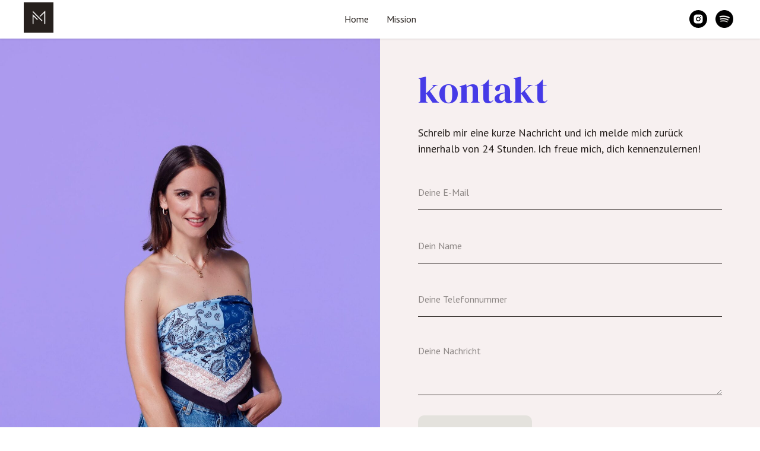

--- FILE ---
content_type: text/html; charset=UTF-8
request_url: https://mommyidentity.de/kontakt
body_size: 9080
content:
<!DOCTYPE html> <html> <head> <meta charset="utf-8" /> <meta http-equiv="Content-Type" content="text/html; charset=utf-8" /> <meta name="viewport" content="width=device-width, initial-scale=1.0" /> <!--metatextblock--> <title>Kostenloses Erstgespräch</title> <meta name="description" content="Du hast Recht auf eine gesunde Mommy Identity. Ich begleite und unterstütze dich dabei." /> <meta name="keywords" content="Beratung in Muttertät, Psychologe für Schwangere, Psychologe für junge Mutter" /> <meta property="og:url" content="https://mommyidentity.de/kontakt" /> <meta property="og:title" content="Kostenloses Erstgespräch vereinbaren" /> <meta property="og:description" content="Du hast Recht auf eine gesunde Mommy Identity. Ich begleite und unterstütze dich dabei." /> <meta property="og:type" content="website" /> <meta property="og:image" content="https://static.tildacdn.net/tild6432-3065-4665-a265-343861643435/Screenshot_2023-08-1.png" /> <link rel="canonical" href="https://mommyidentity.de/kontakt"> <!--/metatextblock--> <meta name="format-detection" content="telephone=no" /> <meta http-equiv="x-dns-prefetch-control" content="on"> <link rel="dns-prefetch" href="https://ws.tildacdn.com"> <link rel="dns-prefetch" href="https://static.tildacdn.net"> <link rel="shortcut icon" href="https://static.tildacdn.net/tild6533-3566-4134-a665-323562383139/favicon.ico" type="image/x-icon" /> <link rel="apple-touch-icon" href="https://static.tildacdn.net/tild3932-3838-4261-b336-633765356336/favicon152x152.png"> <link rel="apple-touch-icon" sizes="76x76" href="https://static.tildacdn.net/tild3932-3838-4261-b336-633765356336/favicon152x152.png"> <link rel="apple-touch-icon" sizes="152x152" href="https://static.tildacdn.net/tild3932-3838-4261-b336-633765356336/favicon152x152.png"> <link rel="apple-touch-startup-image" href="https://static.tildacdn.net/tild3932-3838-4261-b336-633765356336/favicon152x152.png"> <meta name="msapplication-TileColor" content="#26201d"> <meta name="msapplication-TileImage" content="https://static.tildacdn.net/tild6464-6566-4337-b666-393738393033/favicon270x270.png"> <!-- Assets --> <script src="https://neo.tildacdn.com/js/tilda-fallback-1.0.min.js" async charset="utf-8"></script> <link rel="stylesheet" href="https://static.tildacdn.net/css/tilda-grid-3.0.min.css" type="text/css" media="all" onerror="this.loaderr='y';"/> <link rel="stylesheet" href="https://static.tildacdn.net/ws/project7639400/tilda-blocks-page38585288.min.css?t=1730213484" type="text/css" media="all" onerror="this.loaderr='y';" /> <link rel="preconnect" href="https://fonts.gstatic.com"> <link href="https://fonts.googleapis.com/css2?family=PT+Sans:wght@400;700&subset=latin,cyrillic" rel="stylesheet"> <link rel="stylesheet" href="https://static.tildacdn.net/css/tilda-animation-2.0.min.css" type="text/css" media="all" onerror="this.loaderr='y';" /> <link rel="stylesheet" href="https://static.tildacdn.net/css/tilda-forms-1.0.min.css" type="text/css" media="all" onerror="this.loaderr='y';" /> <link rel="stylesheet" href="https://fonts.googleapis.com/css2?family=Caveat&family=DM+Serif+Display:ital@0;1&family=PT+Sans:ital@0;1&display=swap" type="text/css" /> <script nomodule src="https://static.tildacdn.net/js/tilda-polyfill-1.0.min.js" charset="utf-8"></script> <script type="text/javascript">function t_onReady(func) {if(document.readyState!='loading') {func();} else {document.addEventListener('DOMContentLoaded',func);}}
function t_onFuncLoad(funcName,okFunc,time) {if(typeof window[funcName]==='function') {okFunc();} else {setTimeout(function() {t_onFuncLoad(funcName,okFunc,time);},(time||100));}}function t_throttle(fn,threshhold,scope) {return function() {fn.apply(scope||this,arguments);};}</script> <script src="https://static.tildacdn.net/js/tilda-scripts-3.0.min.js" charset="utf-8" defer onerror="this.loaderr='y';"></script> <script src="https://static.tildacdn.net/ws/project7639400/tilda-blocks-page38585288.min.js?t=1730213484" charset="utf-8" async onerror="this.loaderr='y';"></script> <script src="https://static.tildacdn.net/js/tilda-lazyload-1.0.min.js" charset="utf-8" async onerror="this.loaderr='y';"></script> <script src="https://static.tildacdn.net/js/tilda-animation-2.0.min.js" charset="utf-8" async onerror="this.loaderr='y';"></script> <script src="https://static.tildacdn.net/js/tilda-forms-1.0.min.js" charset="utf-8" async onerror="this.loaderr='y';"></script> <script src="https://static.tildacdn.net/js/tilda-menu-1.0.min.js" charset="utf-8" async onerror="this.loaderr='y';"></script> <script src="https://static.tildacdn.net/js/tilda-zero-1.1.min.js" charset="utf-8" async onerror="this.loaderr='y';"></script> <script src="https://static.tildacdn.net/js/tilda-skiplink-1.0.min.js" charset="utf-8" async onerror="this.loaderr='y';"></script> <script src="https://static.tildacdn.net/js/tilda-events-1.0.min.js" charset="utf-8" async onerror="this.loaderr='y';"></script> <script type="text/javascript">window.dataLayer=window.dataLayer||[];</script> <script type="text/javascript">(function() {if((/bot|google|yandex|baidu|bing|msn|duckduckbot|teoma|slurp|crawler|spider|robot|crawling|facebook/i.test(navigator.userAgent))===false&&typeof(sessionStorage)!='undefined'&&sessionStorage.getItem('visited')!=='y'&&document.visibilityState){var style=document.createElement('style');style.type='text/css';style.innerHTML='@media screen and (min-width: 980px) {.t-records {opacity: 0;}.t-records_animated {-webkit-transition: opacity ease-in-out .2s;-moz-transition: opacity ease-in-out .2s;-o-transition: opacity ease-in-out .2s;transition: opacity ease-in-out .2s;}.t-records.t-records_visible {opacity: 1;}}';document.getElementsByTagName('head')[0].appendChild(style);function t_setvisRecs(){var alr=document.querySelectorAll('.t-records');Array.prototype.forEach.call(alr,function(el) {el.classList.add("t-records_animated");});setTimeout(function() {Array.prototype.forEach.call(alr,function(el) {el.classList.add("t-records_visible");});sessionStorage.setItem("visited","y");},400);}
document.addEventListener('DOMContentLoaded',t_setvisRecs);}})();</script></head> <body class="t-body" style="margin:0;"> <!--allrecords--> <div id="allrecords" class="t-records" data-hook="blocks-collection-content-node" data-tilda-project-id="7639400" data-tilda-page-id="38585288" data-tilda-page-alias="kontakt" data-tilda-formskey="d1dd762fb5d0f381aa4b61c1b7639400" data-tilda-cookie="no" data-tilda-imgoptimoff="yes" data-tilda-lazy="yes" data-tilda-root-zone="one"> <!--header--> <header id="t-header" class="t-records" data-hook="blocks-collection-content-node" data-tilda-project-id="7639400" data-tilda-page-id="38584201" data-tilda-page-alias="header" data-tilda-formskey="d1dd762fb5d0f381aa4b61c1b7639400" data-tilda-cookie="no" data-tilda-imgoptimoff="yes" data-tilda-lazy="yes" data-tilda-root-zone="one"> <div id="rec623665442" class="r t-rec t-screenmin-980px" style="background-color:#ffffff; " data-animationappear="off" data-record-type="257" data-screen-min="980px" data-bg-color="#ffffff"> <!-- T228 --> <div id="nav623665442marker"></div> <div class="tmenu-mobile tmenu-mobile_positionfixed"> <div class="tmenu-mobile__container"> <div class="tmenu-mobile__burgerlogo"> <a href="/mommyidentity.de"> <img
src="https://static.tildacdn.net/tild3765-6136-4062-b639-633539643837/logo-mommy-identity-.png"
class="tmenu-mobile__imglogo"
imgfield="img"
style="max-width: 50px; width: 50px;"
alt=""> </a> </div> <button type="button"
class="t-menuburger t-menuburger_third t-menuburger__small"
aria-label="Navigation menu"
aria-expanded="false"> <span style="background-color:#fff;"></span> <span style="background-color:#fff;"></span> <span style="background-color:#fff;"></span> <span style="background-color:#fff;"></span> </button> <script>function t_menuburger_init(recid) {var rec=document.querySelector('#rec' + recid);if(!rec) return;var burger=rec.querySelector('.t-menuburger');if(!burger) return;var isSecondStyle=burger.classList.contains('t-menuburger_second');if(isSecondStyle&&!window.isMobile&&!('ontouchend' in document)) {burger.addEventListener('mouseenter',function() {if(burger.classList.contains('t-menuburger-opened')) return;burger.classList.remove('t-menuburger-unhovered');burger.classList.add('t-menuburger-hovered');});burger.addEventListener('mouseleave',function() {if(burger.classList.contains('t-menuburger-opened')) return;burger.classList.remove('t-menuburger-hovered');burger.classList.add('t-menuburger-unhovered');setTimeout(function() {burger.classList.remove('t-menuburger-unhovered');},300);});}
burger.addEventListener('click',function() {if(!burger.closest('.tmenu-mobile')&&!burger.closest('.t450__burger_container')&&!burger.closest('.t466__container')&&!burger.closest('.t204__burger')&&!burger.closest('.t199__js__menu-toggler')) {burger.classList.toggle('t-menuburger-opened');burger.classList.remove('t-menuburger-unhovered');}});var menu=rec.querySelector('[data-menu="yes"]');if(!menu) return;var menuLinks=menu.querySelectorAll('.t-menu__link-item');var submenuClassList=['t978__menu-link_hook','t978__tm-link','t966__tm-link','t794__tm-link','t-menusub__target-link'];Array.prototype.forEach.call(menuLinks,function(link) {link.addEventListener('click',function() {var isSubmenuHook=submenuClassList.some(function(submenuClass) {return link.classList.contains(submenuClass);});if(isSubmenuHook) return;burger.classList.remove('t-menuburger-opened');});});menu.addEventListener('clickedAnchorInTooltipMenu',function() {burger.classList.remove('t-menuburger-opened');});}
t_onReady(function() {t_onFuncLoad('t_menuburger_init',function(){t_menuburger_init('623665442');});});</script> <style>.t-menuburger{position:relative;flex-shrink:0;width:28px;height:20px;padding:0;border:none;background-color:transparent;outline:none;-webkit-transform:rotate(0deg);transform:rotate(0deg);transition:transform .5s ease-in-out;cursor:pointer;z-index:999;}.t-menuburger span{display:block;position:absolute;width:100%;opacity:1;left:0;-webkit-transform:rotate(0deg);transform:rotate(0deg);transition:.25s ease-in-out;height:3px;background-color:#000;}.t-menuburger span:nth-child(1){top:0px;}.t-menuburger span:nth-child(2),.t-menuburger span:nth-child(3){top:8px;}.t-menuburger span:nth-child(4){top:16px;}.t-menuburger__big{width:42px;height:32px;}.t-menuburger__big span{height:5px;}.t-menuburger__big span:nth-child(2),.t-menuburger__big span:nth-child(3){top:13px;}.t-menuburger__big span:nth-child(4){top:26px;}.t-menuburger__small{width:22px;height:14px;}.t-menuburger__small span{height:2px;}.t-menuburger__small span:nth-child(2),.t-menuburger__small span:nth-child(3){top:6px;}.t-menuburger__small span:nth-child(4){top:12px;}.t-menuburger-opened span:nth-child(1){top:8px;width:0%;left:50%;}.t-menuburger-opened span:nth-child(2){-webkit-transform:rotate(45deg);transform:rotate(45deg);}.t-menuburger-opened span:nth-child(3){-webkit-transform:rotate(-45deg);transform:rotate(-45deg);}.t-menuburger-opened span:nth-child(4){top:8px;width:0%;left:50%;}.t-menuburger-opened.t-menuburger__big span:nth-child(1){top:6px;}.t-menuburger-opened.t-menuburger__big span:nth-child(4){top:18px;}.t-menuburger-opened.t-menuburger__small span:nth-child(1),.t-menuburger-opened.t-menuburger__small span:nth-child(4){top:6px;}@media (hover),(min-width:0\0){.t-menuburger_first:hover span:nth-child(1){transform:translateY(1px);}.t-menuburger_first:hover span:nth-child(4){transform:translateY(-1px);}.t-menuburger_first.t-menuburger__big:hover span:nth-child(1){transform:translateY(3px);}.t-menuburger_first.t-menuburger__big:hover span:nth-child(4){transform:translateY(-3px);}}.t-menuburger_second span:nth-child(2),.t-menuburger_second span:nth-child(3){width:80%;left:20%;right:0;}@media (hover),(min-width:0\0){.t-menuburger_second.t-menuburger-hovered span:nth-child(2),.t-menuburger_second.t-menuburger-hovered span:nth-child(3){animation:t-menuburger-anim 0.3s ease-out normal forwards;}.t-menuburger_second.t-menuburger-unhovered span:nth-child(2),.t-menuburger_second.t-menuburger-unhovered span:nth-child(3){animation:t-menuburger-anim2 0.3s ease-out normal forwards;}}.t-menuburger_second.t-menuburger-opened span:nth-child(2),.t-menuburger_second.t-menuburger-opened span:nth-child(3){left:0;right:0;width:100%!important;}.t-menuburger_third span:nth-child(4){width:70%;left:unset;right:0;}@media (hover),(min-width:0\0){.t-menuburger_third:not(.t-menuburger-opened):hover span:nth-child(4){width:100%;}}.t-menuburger_third.t-menuburger-opened span:nth-child(4){width:0!important;right:50%;}.t-menuburger_fourth{height:12px;}.t-menuburger_fourth.t-menuburger__small{height:8px;}.t-menuburger_fourth.t-menuburger__big{height:18px;}.t-menuburger_fourth span:nth-child(2),.t-menuburger_fourth span:nth-child(3){top:4px;opacity:0;}.t-menuburger_fourth span:nth-child(4){top:8px;}.t-menuburger_fourth.t-menuburger__small span:nth-child(2),.t-menuburger_fourth.t-menuburger__small span:nth-child(3){top:3px;}.t-menuburger_fourth.t-menuburger__small span:nth-child(4){top:6px;}.t-menuburger_fourth.t-menuburger__small span:nth-child(2),.t-menuburger_fourth.t-menuburger__small span:nth-child(3){top:3px;}.t-menuburger_fourth.t-menuburger__small span:nth-child(4){top:6px;}.t-menuburger_fourth.t-menuburger__big span:nth-child(2),.t-menuburger_fourth.t-menuburger__big span:nth-child(3){top:6px;}.t-menuburger_fourth.t-menuburger__big span:nth-child(4){top:12px;}@media (hover),(min-width:0\0){.t-menuburger_fourth:not(.t-menuburger-opened):hover span:nth-child(1){transform:translateY(1px);}.t-menuburger_fourth:not(.t-menuburger-opened):hover span:nth-child(4){transform:translateY(-1px);}.t-menuburger_fourth.t-menuburger__big:not(.t-menuburger-opened):hover span:nth-child(1){transform:translateY(3px);}.t-menuburger_fourth.t-menuburger__big:not(.t-menuburger-opened):hover span:nth-child(4){transform:translateY(-3px);}}.t-menuburger_fourth.t-menuburger-opened span:nth-child(1),.t-menuburger_fourth.t-menuburger-opened span:nth-child(4){top:4px;}.t-menuburger_fourth.t-menuburger-opened span:nth-child(2),.t-menuburger_fourth.t-menuburger-opened span:nth-child(3){opacity:1;}@keyframes t-menuburger-anim{0%{width:80%;left:20%;right:0;}50%{width:100%;left:0;right:0;}100%{width:80%;left:0;right:20%;}}@keyframes t-menuburger-anim2{0%{width:80%;left:0;}50%{width:100%;right:0;left:0;}100%{width:80%;left:20%;right:0;}}</style> </div> </div> <style>.tmenu-mobile{background-color:#111;display:none;width:100%;top:0;z-index:990;}.tmenu-mobile_positionfixed{position:fixed;}.tmenu-mobile__text{color:#fff;}.tmenu-mobile__container{min-height:64px;padding:20px;position:relative;box-sizing:border-box;display:-webkit-flex;display:-ms-flexbox;display:flex;-webkit-align-items:center;-ms-flex-align:center;align-items:center;-webkit-justify-content:space-between;-ms-flex-pack:justify;justify-content:space-between;}.tmenu-mobile__list{display:block;}.tmenu-mobile__burgerlogo{display:inline-block;font-size:24px;font-weight:400;white-space:nowrap;vertical-align:middle;}.tmenu-mobile__imglogo{height:auto;display:block;max-width:300px!important;box-sizing:border-box;padding:0;margin:0 auto;}@media screen and (max-width:980px){.tmenu-mobile__menucontent_hidden{display:none;height:100%;}.tmenu-mobile{display:block;}}@media screen and (max-width:980px){#rec623665442 .tmenu-mobile__menucontent_fixed{position:fixed;top:64px;}#rec623665442 .t-menuburger{-webkit-order:1;-ms-flex-order:1;order:1;}}</style> <style> #rec623665442 .tmenu-mobile__burgerlogo a{color:#ffffff;}</style> <style> #rec623665442 .tmenu-mobile__burgerlogo__title{color:#ffffff;}</style> <div id="nav623665442" class="t228 t228__positionfixed tmenu-mobile__menucontent_hidden tmenu-mobile__menucontent_fixed" style="background-color: rgba(255,255,255,1); height:9vh; " data-bgcolor-hex="#ffffff" data-bgcolor-rgba="rgba(255,255,255,1)" data-navmarker="nav623665442marker" data-appearoffset="" data-bgopacity-two="100" data-menushadow="" data-menushadow-css="0px 1px 3px rgba(0,0,0,0.1)" data-bgopacity="1" data-bgcolor-rgba-afterscroll="rgba(255,255,255,1)" data-menu-items-align="center" data-menu="yes"> <div class="t228__maincontainer " style="height:9vh;"> <div class="t228__padding40px"></div> <div class="t228__leftside"> <div class="t228__leftcontainer"> <a href="/mommyidentity.de" class="t228__imgwrapper"> <img class="t228__imglogo t228__imglogomobile"
src="https://static.tildacdn.net/tild3765-6136-4062-b639-633539643837/logo-mommy-identity-.png"
imgfield="img"
style="max-width: 50px; width: 50px; min-width: 50px; height: auto; display: block;"
alt=""> </a> </div> </div> <div class="t228__centerside "> <nav class="t228__centercontainer"> <ul role="list" class="t228__list t-menu__list t228__list_hidden"> <li class="t228__list_item"
style="padding:0 15px 0 0;"> <a class="t-menu__link-item"
href="mommyidentity.de" data-menu-submenu-hook="" data-menu-item-number="1">
Home
</a> </li> <li class="t228__list_item"
style="padding:0 0 0 15px;"> <a class="t-menu__link-item"
href="/mommymission" data-menu-submenu-hook="" data-menu-item-number="2">
Mission
</a> </li> </ul> </nav> </div> <div class="t228__rightside"> <div class="t228__rightcontainer"> <div class="t-sociallinks"> <ul role="list" class="t-sociallinks__wrapper" aria-label="Social media links"> <!-- new soclinks --><li class="t-sociallinks__item t-sociallinks__item_instagram"><a href="https://instagram.com/mommy_identity?igshid=MzRlODBiNWFlZA==" target="_blank" rel="nofollow" aria-label="Instagram" title="Instagram" style="width: 30px; height: 30px;"><svg class="t-sociallinks__svg" role="presentation" width=30px height=30px viewBox="0 0 100 100" fill="none" xmlns="http://www.w3.org/2000/svg"> <path fill-rule="evenodd" clip-rule="evenodd" d="M50 100C77.6142 100 100 77.6142 100 50C100 22.3858 77.6142 0 50 0C22.3858 0 0 22.3858 0 50C0 77.6142 22.3858 100 50 100ZM25 39.3918C25 31.4558 31.4566 25 39.3918 25H60.6082C68.5442 25 75 31.4566 75 39.3918V60.8028C75 68.738 68.5442 75.1946 60.6082 75.1946H39.3918C31.4558 75.1946 25 68.738 25 60.8028V39.3918ZM36.9883 50.0054C36.9883 42.8847 42.8438 37.0922 50.0397 37.0922C57.2356 37.0922 63.0911 42.8847 63.0911 50.0054C63.0911 57.1252 57.2356 62.9177 50.0397 62.9177C42.843 62.9177 36.9883 57.1252 36.9883 50.0054ZM41.7422 50.0054C41.7422 54.5033 45.4641 58.1638 50.0397 58.1638C54.6153 58.1638 58.3372 54.5041 58.3372 50.0054C58.3372 45.5066 54.6145 41.8469 50.0397 41.8469C45.4641 41.8469 41.7422 45.5066 41.7422 50.0054ZM63.3248 39.6355C65.0208 39.6355 66.3956 38.2606 66.3956 36.5646C66.3956 34.8687 65.0208 33.4938 63.3248 33.4938C61.6288 33.4938 60.2539 34.8687 60.2539 36.5646C60.2539 38.2606 61.6288 39.6355 63.3248 39.6355Z" fill="#000000"/> </svg></a></li>&nbsp;<li class="t-sociallinks__item t-sociallinks__item_website"><a href="https://open.spotify.com/show/2THbmWCldYOh3RDirkNz1e" target="_blank" rel="nofollow" aria-label="Podcast" title="Podcast" style="width: 30px; height: 30px;"><img src=https://static.tildacdn.net/tild6435-6234-4237-a539-663563306638/logo-spotify.png alt="website icon" class="t-sociallinks__customimg" style="width:30px; height:30px; vertical-align: baseline; object-fit: contain; object-position: center;"></a></li><!-- /new soclinks --> <script>t_onReady(function() {var rec=document.getElementById('rec623665442');if(!rec) return;var customImageList=rec.querySelectorAll('img.t-sociallinks__customimg');Array.prototype.forEach.call(customImageList,function(img) {var imgURL=img.getAttribute('src');if(imgURL.indexOf('/lib__tildaicon__')!==-1||imgURL.indexOf('/lib/tildaicon/')!==-1||imgURL.indexOf('/lib/icons/tilda')!==-1) {var xhr=new XMLHttpRequest();xhr.open('GET',imgURL);xhr.responseType='document';xhr.onload=function() {if(xhr.status>=200&&xhr.status<400) {var response=xhr.response;var svg=response.querySelector('svg');svg.style.width='30px';svg.style.height='30px';var figureList=svg.querySelectorAll('*:not(g):not(title):not(desc)');for(var j=0;j<figureList.length;j++) {figureList[j].style.fill='#000000';};if(img.parentNode) {img.parentNode.append(svg);}
img.remove();} else {img.style.visibility='visible';}}
xhr.onerror=function(error) {img.style.visibility='visible';}
xhr.send();}});});</script> </ul> </div> </div> </div> <div class="t228__padding40px"></div> </div> </div> <style>@media screen and (max-width:980px){#rec623665442 .t228__leftcontainer{display:none;}}</style> <style>@media screen and (max-width:980px){#rec623665442 .t228__leftcontainer{padding:20px;}#rec623665442 .t228__imglogo{padding:20px 0;}#rec623665442 .t228{}}</style> <script>window.addEventListener('load',function() {t_onFuncLoad('t228_setWidth',function() {t228_setWidth('623665442');});});window.addEventListener('resize',t_throttle(function() {t_onFuncLoad('t228_setWidth',function() {t228_setWidth('623665442');});t_onFuncLoad('t_menu__setBGcolor',function() {t_menu__setBGcolor('623665442','.t228');});}));t_onReady(function() {t_onFuncLoad('t_menu__highlightActiveLinks',function() {t_menu__highlightActiveLinks('.t228__list_item a');});t_onFuncLoad('t_menu__findAnchorLinks',function() {t_menu__findAnchorLinks('623665442','.t228__list_item a');});t_onFuncLoad('t228__init',function() {t228__init('623665442');});t_onFuncLoad('t_menu__setBGcolor',function() {t_menu__setBGcolor('623665442','.t228');});t_onFuncLoad('t_menu__interactFromKeyboard',function() {t_menu__interactFromKeyboard('623665442');});t_onFuncLoad('t228_setWidth',function() {t228_setWidth('623665442');});t_onFuncLoad('t_menu__changeBgOpacity',function() {t_menu__changeBgOpacity('623665442','.t228');window.addEventListener('scroll',t_throttle(function() {t_menu__changeBgOpacity('623665442','.t228');}));});t_onFuncLoad('t_menu__createMobileMenu',function() {t_menu__createMobileMenu('623665442','.t228');});});</script> <!--[if IE 8]> <style>#rec623665442 .t228{filter:progid:DXImageTransform.Microsoft.gradient(startColorStr='#D9ffffff',endColorstr='#D9ffffff');}</style> <![endif]--> <style>@media (hover:hover),(min-width:0\0) {#rec623665442 .t-btn:not(.t-animate_no-hover):hover {background-color:#d1c9aa !important;}#rec623665442 .t-btn:not(.t-animate_no-hover):focus-visible {background-color:#d1c9aa !important;}#rec623665442 .t-btn:not(.t-animate_no-hover) {transition-property:background-color,color,border-color,box-shadow;transition-duration:0.2s;transition-timing-function:ease-in-out;}}</style> <style>#rec623665442 .t-menu__link-item{-webkit-transition:color 0.3s ease-in-out,opacity 0.3s ease-in-out;transition:color 0.3s ease-in-out,opacity 0.3s ease-in-out;position:relative;}#rec623665442 .t-menu__link-item:not(.t-active):not(.tooltipstered)::after{content:'';position:absolute;left:0;bottom:20%;opacity:0;width:100%;height:100%;border-bottom:1px solid #b8944d;-webkit-box-shadow:inset 0px -1px 0px 0px #b8944d;-moz-box-shadow:inset 0px -1px 0px 0px #b8944d;box-shadow:inset 0px -1px 0px 0px #b8944d;-webkit-transition:all 0.3s ease;transition:all 0.3s ease;pointer-events:none;}#rec623665442 .t-menu__link-item.t-active:not(.t978__menu-link){color:#26201d !important;opacity:1 !important;}#rec623665442 .t-menu__link-item.t-active::after{content:'';position:absolute;left:0;-webkit-transition:all 0.3s ease;transition:all 0.3s ease;opacity:1;width:100%;height:100%;bottom:-1px;border-bottom:1px solid #26201d;-webkit-box-shadow:inset 0px -1px 0px 0px #26201d;-moz-box-shadow:inset 0px -1px 0px 0px #26201d;box-shadow:inset 0px -1px 0px 0px #26201d;}#rec623665442 .t-menu__link-item:not(.t-active):not(.tooltipstered):hover{color:#b8944d !important;opacity:1 !important;}#rec623665442 .t-menu__link-item:not(.t-active):not(.tooltipstered):focus-visible{color:#b8944d !important;opacity:1 !important;}#rec623665442 .t-menu__link-item:not(.t-active):not(.tooltipstered):hover::after{opacity:1;bottom:-1px;}#rec623665442 .t-menu__link-item:not(.t-active):not(.tooltipstered):focus-visible::after{opacity:1;bottom:-1px;}@supports (overflow:-webkit-marquee) and (justify-content:inherit){#rec623665442 .t-menu__link-item,#rec623665442 .t-menu__link-item.t-active{opacity:1 !important;}}</style> <style> #rec623665442 .t228__leftcontainer a{color:#ffffff;}#rec623665442 a.t-menu__link-item{color:#26201d;font-weight:400;font-family:'PT Sans';}#rec623665442 .t228__right_langs_lang a{color:#26201d;font-weight:400;font-family:'PT Sans';}</style> <style> #rec623665442 .t228__logo{color:#ffffff;}</style> <style>#rec623665442 .t228 {box-shadow:0px 1px 3px rgba(0,0,0,0.1);}</style> </div> <div id="rec624697624" class="r t-rec t-screenmax-980px" style=" " data-animationappear="off" data-record-type="309" data-screen-max="980px"> <!-- T280 --> <div id="nav624697624marker"></div> <div id="nav624697624" class="t280 " data-menu="yes" data-appearoffset=""> <div class="t280__container t280__positionfixed" style=""> <div class="t280__container__bg" style="background-color: rgba(255,255,255,1);" data-bgcolor-hex="#ffffff" data-bgcolor-rgba="rgba(255,255,255,1)" data-navmarker="nav624697624marker" data-appearoffset="" data-bgopacity="1" data-bgcolor-rgba-afterscroll="rgba(255,255,255,1)" data-bgopacity2="1" data-menushadow="" data-menushadow-css="0px 1px 3px rgba(0,0,0,0.1)"></div> <div class="t280__menu__content "> <div class="t280__logo__container" style="min-height:50px;"> <div class="t280__logo__content"> <a class="t280__logo" href="/mommyidentity.de"> <img class="t280__logo__img"
src="https://static.tildacdn.net/tild6237-3430-4264-a333-386164386138/logo-mommy-identity-.png"
imgfield="img"
style="height: 30px;"
alt=""> </a> </div> </div> <button type="button"
class="t-menuburger t-menuburger_third "
aria-label="Navigation menu"
aria-expanded="false"> <span style="background-color:#26201d;"></span> <span style="background-color:#26201d;"></span> <span style="background-color:#26201d;"></span> <span style="background-color:#26201d;"></span> </button> <script>function t_menuburger_init(recid) {var rec=document.querySelector('#rec' + recid);if(!rec) return;var burger=rec.querySelector('.t-menuburger');if(!burger) return;var isSecondStyle=burger.classList.contains('t-menuburger_second');if(isSecondStyle&&!window.isMobile&&!('ontouchend' in document)) {burger.addEventListener('mouseenter',function() {if(burger.classList.contains('t-menuburger-opened')) return;burger.classList.remove('t-menuburger-unhovered');burger.classList.add('t-menuburger-hovered');});burger.addEventListener('mouseleave',function() {if(burger.classList.contains('t-menuburger-opened')) return;burger.classList.remove('t-menuburger-hovered');burger.classList.add('t-menuburger-unhovered');setTimeout(function() {burger.classList.remove('t-menuburger-unhovered');},300);});}
burger.addEventListener('click',function() {if(!burger.closest('.tmenu-mobile')&&!burger.closest('.t450__burger_container')&&!burger.closest('.t466__container')&&!burger.closest('.t204__burger')&&!burger.closest('.t199__js__menu-toggler')) {burger.classList.toggle('t-menuburger-opened');burger.classList.remove('t-menuburger-unhovered');}});var menu=rec.querySelector('[data-menu="yes"]');if(!menu) return;var menuLinks=menu.querySelectorAll('.t-menu__link-item');var submenuClassList=['t978__menu-link_hook','t978__tm-link','t966__tm-link','t794__tm-link','t-menusub__target-link'];Array.prototype.forEach.call(menuLinks,function(link) {link.addEventListener('click',function() {var isSubmenuHook=submenuClassList.some(function(submenuClass) {return link.classList.contains(submenuClass);});if(isSubmenuHook) return;burger.classList.remove('t-menuburger-opened');});});menu.addEventListener('clickedAnchorInTooltipMenu',function() {burger.classList.remove('t-menuburger-opened');});}
t_onReady(function() {t_onFuncLoad('t_menuburger_init',function(){t_menuburger_init('624697624');});});</script> <style>.t-menuburger{position:relative;flex-shrink:0;width:28px;height:20px;padding:0;border:none;background-color:transparent;outline:none;-webkit-transform:rotate(0deg);transform:rotate(0deg);transition:transform .5s ease-in-out;cursor:pointer;z-index:999;}.t-menuburger span{display:block;position:absolute;width:100%;opacity:1;left:0;-webkit-transform:rotate(0deg);transform:rotate(0deg);transition:.25s ease-in-out;height:3px;background-color:#000;}.t-menuburger span:nth-child(1){top:0px;}.t-menuburger span:nth-child(2),.t-menuburger span:nth-child(3){top:8px;}.t-menuburger span:nth-child(4){top:16px;}.t-menuburger__big{width:42px;height:32px;}.t-menuburger__big span{height:5px;}.t-menuburger__big span:nth-child(2),.t-menuburger__big span:nth-child(3){top:13px;}.t-menuburger__big span:nth-child(4){top:26px;}.t-menuburger__small{width:22px;height:14px;}.t-menuburger__small span{height:2px;}.t-menuburger__small span:nth-child(2),.t-menuburger__small span:nth-child(3){top:6px;}.t-menuburger__small span:nth-child(4){top:12px;}.t-menuburger-opened span:nth-child(1){top:8px;width:0%;left:50%;}.t-menuburger-opened span:nth-child(2){-webkit-transform:rotate(45deg);transform:rotate(45deg);}.t-menuburger-opened span:nth-child(3){-webkit-transform:rotate(-45deg);transform:rotate(-45deg);}.t-menuburger-opened span:nth-child(4){top:8px;width:0%;left:50%;}.t-menuburger-opened.t-menuburger__big span:nth-child(1){top:6px;}.t-menuburger-opened.t-menuburger__big span:nth-child(4){top:18px;}.t-menuburger-opened.t-menuburger__small span:nth-child(1),.t-menuburger-opened.t-menuburger__small span:nth-child(4){top:6px;}@media (hover),(min-width:0\0){.t-menuburger_first:hover span:nth-child(1){transform:translateY(1px);}.t-menuburger_first:hover span:nth-child(4){transform:translateY(-1px);}.t-menuburger_first.t-menuburger__big:hover span:nth-child(1){transform:translateY(3px);}.t-menuburger_first.t-menuburger__big:hover span:nth-child(4){transform:translateY(-3px);}}.t-menuburger_second span:nth-child(2),.t-menuburger_second span:nth-child(3){width:80%;left:20%;right:0;}@media (hover),(min-width:0\0){.t-menuburger_second.t-menuburger-hovered span:nth-child(2),.t-menuburger_second.t-menuburger-hovered span:nth-child(3){animation:t-menuburger-anim 0.3s ease-out normal forwards;}.t-menuburger_second.t-menuburger-unhovered span:nth-child(2),.t-menuburger_second.t-menuburger-unhovered span:nth-child(3){animation:t-menuburger-anim2 0.3s ease-out normal forwards;}}.t-menuburger_second.t-menuburger-opened span:nth-child(2),.t-menuburger_second.t-menuburger-opened span:nth-child(3){left:0;right:0;width:100%!important;}.t-menuburger_third span:nth-child(4){width:70%;left:unset;right:0;}@media (hover),(min-width:0\0){.t-menuburger_third:not(.t-menuburger-opened):hover span:nth-child(4){width:100%;}}.t-menuburger_third.t-menuburger-opened span:nth-child(4){width:0!important;right:50%;}.t-menuburger_fourth{height:12px;}.t-menuburger_fourth.t-menuburger__small{height:8px;}.t-menuburger_fourth.t-menuburger__big{height:18px;}.t-menuburger_fourth span:nth-child(2),.t-menuburger_fourth span:nth-child(3){top:4px;opacity:0;}.t-menuburger_fourth span:nth-child(4){top:8px;}.t-menuburger_fourth.t-menuburger__small span:nth-child(2),.t-menuburger_fourth.t-menuburger__small span:nth-child(3){top:3px;}.t-menuburger_fourth.t-menuburger__small span:nth-child(4){top:6px;}.t-menuburger_fourth.t-menuburger__small span:nth-child(2),.t-menuburger_fourth.t-menuburger__small span:nth-child(3){top:3px;}.t-menuburger_fourth.t-menuburger__small span:nth-child(4){top:6px;}.t-menuburger_fourth.t-menuburger__big span:nth-child(2),.t-menuburger_fourth.t-menuburger__big span:nth-child(3){top:6px;}.t-menuburger_fourth.t-menuburger__big span:nth-child(4){top:12px;}@media (hover),(min-width:0\0){.t-menuburger_fourth:not(.t-menuburger-opened):hover span:nth-child(1){transform:translateY(1px);}.t-menuburger_fourth:not(.t-menuburger-opened):hover span:nth-child(4){transform:translateY(-1px);}.t-menuburger_fourth.t-menuburger__big:not(.t-menuburger-opened):hover span:nth-child(1){transform:translateY(3px);}.t-menuburger_fourth.t-menuburger__big:not(.t-menuburger-opened):hover span:nth-child(4){transform:translateY(-3px);}}.t-menuburger_fourth.t-menuburger-opened span:nth-child(1),.t-menuburger_fourth.t-menuburger-opened span:nth-child(4){top:4px;}.t-menuburger_fourth.t-menuburger-opened span:nth-child(2),.t-menuburger_fourth.t-menuburger-opened span:nth-child(3){opacity:1;}@keyframes t-menuburger-anim{0%{width:80%;left:20%;right:0;}50%{width:100%;left:0;right:0;}100%{width:80%;left:0;right:20%;}}@keyframes t-menuburger-anim2{0%{width:80%;left:0;}50%{width:100%;right:0;left:0;}100%{width:80%;left:20%;right:0;}}</style> </div> </div> <div class="t280__menu__wrapper "> <div class="t280__menu__bg" style="background-color:#ffffff; opacity:1;"></div> <div class="t280__menu__container"> <nav class="t280__menu t-width t-width_100"> <ul role="list" class="t280__list t-menu__list"> <li class="t280__menu__item"> <a class="t280__menu__link t-title t-title_xl t-menu__link-item"
href="/mommymission" data-menu-submenu-hook="">
Mission
</a> </li> <li class="t280__menu__item"> <a class="t280__menu__link t-title t-title_xl t-menu__link-item"
href="/kontakt" data-menu-submenu-hook="">
Kontakt
</a> </li> </ul> </nav> <div class="t280__bottom t-width t-width_100"> <div class="t-sociallinks"> <ul role="list" class="t-sociallinks__wrapper" aria-label="Social media links"> <!-- new soclinks --><li class="t-sociallinks__item t-sociallinks__item_instagram"><a href="/https://instagram.com/mommy_identity?igshid=MzRlODBiNWFlZA==" target="_blank" rel="nofollow" aria-label="instagram" style="width: 30px; height: 30px;"><svg class="t-sociallinks__svg" role="presentation" width=30px height=30px viewBox="0 0 100 100" fill="none" xmlns="http://www.w3.org/2000/svg"> <path fill-rule="evenodd" clip-rule="evenodd" d="M50 100C77.6142 100 100 77.6142 100 50C100 22.3858 77.6142 0 50 0C22.3858 0 0 22.3858 0 50C0 77.6142 22.3858 100 50 100ZM25 39.3918C25 31.4558 31.4566 25 39.3918 25H60.6082C68.5442 25 75 31.4566 75 39.3918V60.8028C75 68.738 68.5442 75.1946 60.6082 75.1946H39.3918C31.4558 75.1946 25 68.738 25 60.8028V39.3918ZM36.9883 50.0054C36.9883 42.8847 42.8438 37.0922 50.0397 37.0922C57.2356 37.0922 63.0911 42.8847 63.0911 50.0054C63.0911 57.1252 57.2356 62.9177 50.0397 62.9177C42.843 62.9177 36.9883 57.1252 36.9883 50.0054ZM41.7422 50.0054C41.7422 54.5033 45.4641 58.1638 50.0397 58.1638C54.6153 58.1638 58.3372 54.5041 58.3372 50.0054C58.3372 45.5066 54.6145 41.8469 50.0397 41.8469C45.4641 41.8469 41.7422 45.5066 41.7422 50.0054ZM63.3248 39.6355C65.0208 39.6355 66.3956 38.2606 66.3956 36.5646C66.3956 34.8687 65.0208 33.4938 63.3248 33.4938C61.6288 33.4938 60.2539 34.8687 60.2539 36.5646C60.2539 38.2606 61.6288 39.6355 63.3248 39.6355Z" fill="#26201d"/> </svg></a></li>&nbsp;<li class="t-sociallinks__item t-sociallinks__item_website"><a href="https://open.spotify.com/show/2THbmWCldYOh3RDirkNz1e" target="_blank" rel="nofollow" aria-label="website" style="width: 30px; height: 30px;"><img src=https://static.tildacdn.net/tild6435-6234-4237-a539-663563306638/logo-spotify.png alt="website icon" class="t-sociallinks__customimg" style="width:30px; height:30px; vertical-align: baseline; object-fit: contain; object-position: center;"></a></li><!-- /new soclinks --> <script>t_onReady(function() {var rec=document.getElementById('rec624697624');if(!rec) return;var customImageList=rec.querySelectorAll('img.t-sociallinks__customimg');Array.prototype.forEach.call(customImageList,function(img) {var imgURL=img.getAttribute('src');if(imgURL.indexOf('/lib__tildaicon__')!==-1||imgURL.indexOf('/lib/tildaicon/')!==-1||imgURL.indexOf('/lib/icons/tilda')!==-1) {var xhr=new XMLHttpRequest();xhr.open('GET',imgURL);xhr.responseType='document';xhr.onload=function() {if(xhr.status>=200&&xhr.status<400) {var response=xhr.response;var svg=response.querySelector('svg');svg.style.width='30px';svg.style.height='30px';var figureList=svg.querySelectorAll('*:not(g):not(title):not(desc)');for(var j=0;j<figureList.length;j++) {figureList[j].style.fill='#26201d';};if(img.parentNode) {img.parentNode.append(svg);}
img.remove();} else {img.style.visibility='visible';}}
xhr.onerror=function(error) {img.style.visibility='visible';}
xhr.send();}});});</script> </ul> </div> </div> </div> </div> </div> <style>@media screen and (max-width:980px){#rec624697624 .t280__main_opened .t280__menu__content{background-color:#ffffff!important;opacity:1!important;}}</style> <script>t_onReady(function() {t_onFuncLoad('t280_showMenu',function() {t280_showMenu('624697624');});t_onFuncLoad('t280_changeSize',function() {t280_changeSize('624697624');});t_onFuncLoad('t280_highlight',function() {t280_highlight();});});t_onFuncLoad('t280_changeSize',function(){window.addEventListener('resize',t_throttle(function() {t280_changeSize('624697624');}));});t_onReady(function() {t_onFuncLoad('t280_changeBgOpacityMenu',function(){t280_changeBgOpacityMenu('624697624');window.addEventListener('scroll',t_throttle(function(){t280_changeBgOpacityMenu('624697624');}));});});</script> <style>#rec624697624 .t-menu__link-item{-webkit-transition:color 0.3s ease-in-out,opacity 0.3s ease-in-out;transition:color 0.3s ease-in-out,opacity 0.3s ease-in-out;position:relative;}#rec624697624 .t-menu__link-item.t-active:not(.t978__menu-link){color:#26201d !important;}#rec624697624 .t-menu__link-item.t-active::after{content:'';position:absolute;left:0;-webkit-transition:all 0.3s ease;transition:all 0.3s ease;opacity:1;width:100%;height:100%;bottom:-1px;border-bottom:1px solid #26201d;-webkit-box-shadow:inset 0px -1px 0px 0px #26201d;-moz-box-shadow:inset 0px -1px 0px 0px #26201d;box-shadow:inset 0px -1px 0px 0px #26201d;}#rec624697624 .t-menu__link-item:not(.t-active):not(.tooltipstered):hover{color:#a79963 !important;}#rec624697624 .t-menu__link-item:not(.t-active):not(.tooltipstered):focus-visible{color:#a79963 !important;}@supports (overflow:-webkit-marquee) and (justify-content:inherit){#rec624697624 .t-menu__link-item,#rec624697624 .t-menu__link-item.t-active{opacity:1 !important;}}</style> <style> #rec624697624 .t280__logo__content .t-title{font-size:18px;font-weight:400;letter-spacing:2px;}#rec624697624 a.t280__menu__link{color:#26201d;font-weight:400;font-family:'PT Sans';}#rec624697624 .t280__descr{font-size:16px;color:#26201d;font-family:'PT Sans';}</style> <style> #rec624697624 .t280__logo{font-size:18px;font-weight:400;letter-spacing:2px;}</style> <!--[if IE 8]> <style>#rec624697624 .t280__container__bg{filter:progid:DXImageTransform.Microsoft.gradient(startColorStr='#D9ffffff',endColorstr='#D9ffffff');}</style> <![endif]--> <style>#rec624697624 .t280__container__bg {box-shadow:0px 1px 3px rgba(0,0,0,0.1);}</style> </div> </header> <!--/header--> <div id="rec623682803" class="r t-rec t-rec_pt_0 t-screenmin-980px" style="padding-top:0px;background-color:#f7f0f0; " data-animationappear="off" data-record-type="823" data-screen-min="980px" data-bg-color="#f7f0f0"> <!-- t823 --> <div class="t823"> <div class="t823__container "> <table class="t823__wrapper t823__wrapper_mobile" style="height:100vh;" data-height-correct-vh="yes"> <tr> <td class="t823__col t823__col_img t823__col_img_mobile" style="width:50%;"> <div class="t823__imgblock t-align_center"> <div class="t823__imgwrapper"> <div class="t823__bgimg t-bgimg"
bgimgfield="img" data-original="https://static.tildacdn.net/tild3165-3564-4161-a663-373838626566/mi5.jpeg"
style="background-image: url('https://thb.tildacdn.net/tild3165-3564-4161-a663-373838626566/-/resizeb/20x/mi5.jpeg');"
role="img" aria-label="Porträt von Alina Spieth. lachende frau sympathisch strahlend"
itemscope itemtype="http://schema.org/ImageObject"> <meta itemprop="image" content="https://static.tildacdn.net/tild3165-3564-4161-a663-373838626566/mi5.jpeg"> <meta itemprop="caption" content="Porträt von Alina Spieth. lachende frau sympathisch strahlend"> </div> </div> </div> </td> <td class="t823__col t823__col_form t823__col_form_mobile" style="vertical-align:middle;width:50%;"> <div class="t823__main-wrapper"> <h1 class="t823__title t-title t-title_xs t-animate" data-animate-style="fadeinup" data-animate-group="yes" field="title"><div style="font-size: 62px;" data-customstyle="yes"><span style="color: rgb(70, 59, 231);">kontakt</span></div></h1> <div class="t823__descr t-descr t-descr_md t-animate" data-animate-style="fadein" data-animate-group="yes" data-animate-order="1" data-animate-delay="0.3" field="descr">Schreib mir eine kurze Nachricht und ich melde mich zurück innerhalb von 24 Stunden. Ich freue mich, dich kennenzulernen!</div> <div class="t-animate" data-animate-style="fadeinup" data-animate-group="yes" data-animate-order="3" data-animate-delay="0.3"> <form
id="form623682803" name='form623682803' role="form" action='' method='POST' data-formactiontype="2" data-inputbox=".t-input-group" class="t-form js-form-proccess t-form_inputs-total_4 t-form_bbonly" data-success-callback="t823_onSuccess"> <input type="hidden" name="formservices[]" value="68d90458611296b6bd00e6642bb095f1" class="js-formaction-services"> <input type="hidden" name="tildaspec-formname" tabindex="-1" value="Allgemeine Kontaktform"> <div class="js-successbox t-form__successbox t-text t-text_md"
aria-live="polite"
style="display:none;color:#26201d;background-color:#f7f0f0;" data-success-message="Danke für deine Nachricht. Ich melde mich bald zurück!"></div> <div class="t-form__inputsbox t-form__inputsbox_vertical-form t-form__inputsbox_inrow"> <div
class="t-input-group t-input-group_em " data-input-lid="1518534405414" data-field-type="em"> <div class="t-input-block "> <input type="email"
autocomplete="email"
name="Email"
id="input_1518534405414"
class="t-input js-tilda-rule t-input_bbonly"
value=""
placeholder="Deine E-Mail" data-tilda-req="1" aria-required="true" data-tilda-rule="email"
aria-describedby="error_1518534405414"
style="color:#26201d;border:1px solid #26201d;font-family:'PT Sans';"> <div class="t-input-error" aria-live="polite" id="error_1518534405414"></div> </div> </div> <div
class="t-input-group t-input-group_nm " data-input-lid="1518534410690" data-field-type="nm"> <div class="t-input-block "> <input type="text"
autocomplete="name"
name="Name"
id="input_1518534410690"
class="t-input js-tilda-rule t-input_bbonly"
value=""
placeholder="Dein Name" data-tilda-req="1" aria-required="true" data-tilda-rule="name"
aria-describedby="error_1518534410690"
style="color:#26201d;border:1px solid #26201d;font-family:'PT Sans';"> <div class="t-input-error" aria-live="polite" id="error_1518534410690"></div> </div> </div> <div
class="t-input-group t-input-group_ph " data-input-lid="1518534421664" data-field-type="ph"> <div class="t-input-block "> <input type="tel"
autocomplete="tel"
name="Phone"
id="input_1518534421664"
class="t-input js-tilda-rule t-input_bbonly"
value=""
placeholder="Deine Telefonnummer" data-tilda-rule="phone"
pattern="[0-9]*"
aria-describedby="error_1518534421664"
style="color:#26201d;border:1px solid #26201d;font-family:'PT Sans';"> <div class="t-input-error" aria-live="polite" id="error_1518534421664"></div> </div> </div> <div
class="t-input-group t-input-group_ta " data-input-lid="1691428734146" data-field-type="ta"> <div class="t-input-block "> <textarea name="Textarea"
id="input_1691428734146"
class="t-input js-tilda-rule t-input_bbonly"
placeholder="Deine Nachricht" data-tilda-req="1" aria-required="true" aria-describedby="error_1691428734146"
style="color:#26201d; border:1px solid #26201d; height:102px; font-family: 'PT Sans';" rows="3"></textarea> <div class="t-input-error" aria-live="polite" id="error_1691428734146"></div> </div> </div> <div class="t-form__errorbox-middle"> <!--noindex--> <div
class="js-errorbox-all t-form__errorbox-wrapper"
style="display:none;" data-nosnippet
tabindex="-1"
aria-label="Form fill-in errors"> <ul
role="list"
class="t-form__errorbox-text t-text t-text_md"> <li class="t-form__errorbox-item js-rule-error js-rule-error-all"></li> <li class="t-form__errorbox-item js-rule-error js-rule-error-req"></li> <li class="t-form__errorbox-item js-rule-error js-rule-error-email"></li> <li class="t-form__errorbox-item js-rule-error js-rule-error-name"></li> <li class="t-form__errorbox-item js-rule-error js-rule-error-phone"></li> <li class="t-form__errorbox-item js-rule-error js-rule-error-minlength"></li> <li class="t-form__errorbox-item js-rule-error js-rule-error-string"></li> </ul> </div> <!--/noindex--> </div> <div class="t-form__submit"> <button
type="submit"
class="t-submit"
style="color:#26201d;background-color:#e4e2dd;border-radius:10px; -moz-border-radius:10px; -webkit-border-radius:10px;font-family:PT Sans;" data-field="buttontitle" data-buttonfieldset="button">
Absenden </button> </div> </div> <div class="t-form__errorbox-bottom"> <!--noindex--> <div
class="js-errorbox-all t-form__errorbox-wrapper"
style="display:none;" data-nosnippet
tabindex="-1"
aria-label="Form fill-in errors"> <ul
role="list"
class="t-form__errorbox-text t-text t-text_md"> <li class="t-form__errorbox-item js-rule-error js-rule-error-all"></li> <li class="t-form__errorbox-item js-rule-error js-rule-error-req"></li> <li class="t-form__errorbox-item js-rule-error js-rule-error-email"></li> <li class="t-form__errorbox-item js-rule-error js-rule-error-name"></li> <li class="t-form__errorbox-item js-rule-error js-rule-error-phone"></li> <li class="t-form__errorbox-item js-rule-error js-rule-error-minlength"></li> <li class="t-form__errorbox-item js-rule-error js-rule-error-string"></li> </ul> </div> <!--/noindex--> </div> </form> <style>#rec623682803 input::-webkit-input-placeholder {color:#26201d;opacity:0.5;}#rec623682803 input::-moz-placeholder{color:#26201d;opacity:0.5;}#rec623682803 input:-moz-placeholder {color:#26201d;opacity:0.5;}#rec623682803 input:-ms-input-placeholder{color:#26201d;opacity:0.5;}#rec623682803 textarea::-webkit-input-placeholder {color:#26201d;opacity:0.5;}#rec623682803 textarea::-moz-placeholder{color:#26201d;opacity:0.5;}#rec623682803 textarea:-moz-placeholder {color:#26201d;opacity:0.5;}#rec623682803 textarea:-ms-input-placeholder{color:#26201d;opacity:0.5;}</style> </div> <div class="t823__form-bottom-text t-text t-text_xs t-animate" data-animate-style="fadein" data-animate-group="yes" data-animate-order="4" data-animate-delay="0.3" field="text2"><span style="color: rgb(42, 13, 240);">Alle Anfragen werden streng vertraulich behandelt und nicht an Dritte weitergegeben.</span></div> </div> </td> </tr> </table> </div> </div> <style>@media (hover:hover),(min-width:0\0) {#rec623682803 .t-btn:not(.t-animate_no-hover):hover {border-color:#d1c9aa !important;background-color:#d1c9aa !important;}#rec623682803 .t-btn:not(.t-animate_no-hover):focus-visible {border-color:#d1c9aa !important;background-color:#d1c9aa !important;}#rec623682803 .t-btn:not(.t-animate_no-hover) {transition-property:background-color,color,border-color,box-shadow;transition-duration:0.2s;transition-timing-function:ease-in-out;}}</style> <style>@media (hover:hover),(min-width:0\0) {#rec623682803 .t-submit:hover {border-color:#d1c9aa !important;background-color:#d1c9aa !important;}#rec623682803 .t-submit:focus-visible {border-color:#d1c9aa !important;background-color:#d1c9aa !important;}}</style> <style> #rec623682803 .t823__title{color:#26201d;padding-top:50px;font-family:'DM Serif Display';}#rec623682803 .t823__descr{color:#26201d;font-family:'PT Sans';}#rec623682803 .t823__form-bottom-text{font-family:'PT Sans';}</style> </div> </div> <!--/allrecords--> <!-- Stat --> <script type="text/javascript">if(!window.mainTracker) {window.mainTracker='tilda';}
window.tildastatcookie='no';setTimeout(function(){(function(d,w,k,o,g) {var n=d.getElementsByTagName(o)[0],s=d.createElement(o),f=function(){n.parentNode.insertBefore(s,n);};s.type="text/javascript";s.async=true;s.key=k;s.id="tildastatscript";s.src=g;if(w.opera=="[object Opera]") {d.addEventListener("DOMContentLoaded",f,false);} else {f();}})(document,window,'5dd9f11f43ae1c415b44378d5f9916b0','script','https://static.tildacdn.net/js/tilda-stat-1.0.min.js');},2000);</script> </body> </html>